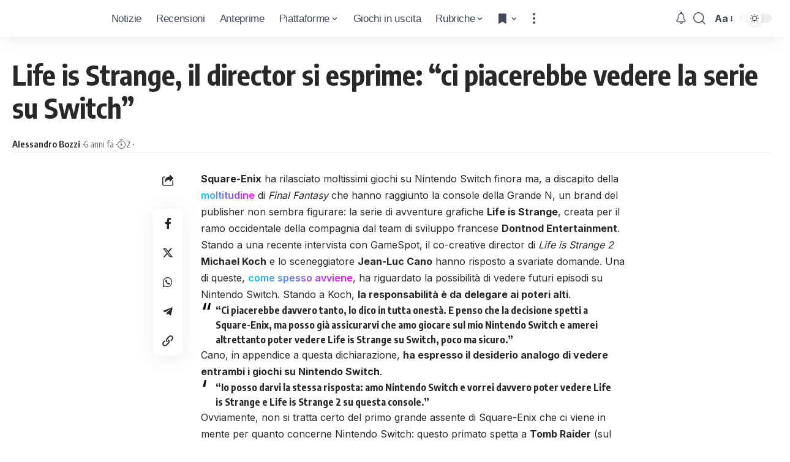

--- FILE ---
content_type: text/css
request_url: https://www.icrewplay.com/wp-content/cache/wpfc-minified/6vnfkq0d/83gf.css
body_size: 1053
content:
:root {
--timeline-bg: #ffffff;
--timeline-text: #111111;
--timeline-muted: rgba(0,0,0,0.55);
--timeline-line: rgba(0,0,0,0.08);
--timeline-dot: rgba(0,0,0,0.25);
--badge-fresh-bg: #e10600;
}
.timeline-item::before {
background: red !important;
left: 0 !important;
z-index: 99 !important;
} body.dark,
body[data-theme="dark"],
html.dark {
--timeline-bg: #0a0a0a;
--timeline-text: #ffffff;
--timeline-muted: rgba(255,255,255,0.55);
--timeline-line: rgba(255,255,255,0.08);
--timeline-dot: rgba(255,255,255,0.25);
--badge-fresh-bg: #e10600;
} #timeline-wrapper {
max-width: 960px;
margin: 0 auto;
padding: 40px 20px;
background: var(--timeline-bg);
color: var(--timeline-text);
} .timeline-day {
position: relative;
padding-left: 40px;
margin-bottom: 60px;
}
.timeline-day::before {
content: "";
position: absolute;
left: 14px;
top: 0;
bottom: 0;
width: 2px;
background: var(--timeline-line);
}
.timeline-day h2 {
margin-bottom: 28px;
font-size: 22px;
font-weight: 700;
color: var(--timeline-text);
} .timeline-item {
position: relative;
display: grid;
grid-template-columns: 60px auto;
grid-template-rows: auto auto auto auto;
column-gap: 18px;
row-gap: 4px;
margin-bottom: 22px;
padding-bottom: 22px;
} .timeline-item::before {
content: "";
position: absolute;
left: -34px;
top: 6px;
width: 10px;
height: 10px;
background: var(--timeline-dot);
border-radius: 50%;
} .timeline-item .time {
grid-row: span 4;
font-size: 14px;
text-align: right;
padding-top: 2px;
color: var(--timeline-muted);
} .timeline-item .game {
font-size: 13px;
font-weight: 600;
color: var(--timeline-text);
opacity: 0.9;
text-decoration: none;
}
.timeline-item .game:hover {
text-decoration: underline;
} .badge-fresh {
display: inline-block;
width: fit-content;
padding: 3px 10px;
margin: 2px 0 4px;
font-size: 11px;
font-weight: 600;
color: #ffffff;
background: var(--badge-fresh-bg);
border-radius: 12px;
} .timeline-item .title {
font-size: 16px;
line-height: 1.45;
color: var(--timeline-text);
text-decoration: none;
}
.timeline-item .title:hover {
text-decoration: underline;
} .timeline-item .subtitle {
font-size: 14px;
line-height: 1.5;
margin-top: 4px;
color: var(--timeline-muted);
} #load-more-days {
display: block;
margin: 40px auto 0;
padding: 12px 26px;
background: transparent;
border: 1px solid var(--timeline-line);
color: var(--timeline-text);
font-size: 14px;
cursor: pointer;
transition: background 0.2s ease, opacity 0.2s ease;
}
#load-more-days:hover {
background: rgba(0,0,0,0.04);
}
body.dark #load-more-days:hover,
body[data-theme="dark"] #load-more-days:hover,
html.dark #load-more-days:hover {
background: rgba(255,255,255,0.06);
} @media (max-width: 640px) {
.timeline-day {
padding-left: 28px;
}
.timeline-day::before {
left: 8px;
}
.timeline-item {
grid-template-columns: 50px auto;
column-gap: 12px;
}
.timeline-item::before {
left: -26px;
}
.timeline-item .title {
font-size: 15px;
}
}
.contenitore-vetrina {
display: grid;
grid-template-columns: 1fr 1fr;
grid-template-rows: 200px 250px auto;
grid-column-gap: 10px;
grid-row-gap: 20px;
}
.contenitoreRisultati {
display: grid;
grid-template-columns: 1fr;
grid-template-rows: auto minmax(100px, 250px) 250px 250px auto;
grid-row-gap: 10px;
margin-top: 20px;
}
.contenitoreRisultati2 {
display: grid;
grid-template-columns: 1fr;
grid-template-rows: auto 250px 250px;
grid-row-gap: 10px;
}
.vetrina1 {
grid-column-start: 1;
grid-column-end: 2;
padding: 10px;
border-radius: 20px;
background-color: rgba(40,167,69,0.1);
overflow: scroll;
}
.vetrina2 {
grid-column-start: 2;
grid-column-end: 3;
padding: 10px;
border-radius: 20px;
background-color: rgba(82,190,255,0.1);
overflow: scroll;
}
.vetrina3 {
grid-column-start: 1;
grid-column-end: 4;
grid-row-start: 2;
padding: 10px;
border-radius: 20px;
background-color: rgba(0,0,0,0.1);
overflow: scroll;
}
.vetrina4 {
padding: 0px 10px 10px 10px;
border-radius: 20px;
background-color: #fff;
overflow: scroll;
margin-bottom: 10px;
max-height: 310px;
border: 1px solid #e3e3e3;
} .vetrina3::-webkit-scrollbar, .vetrina4::-webkit-scrollbar, .vetrina1::-webkit-scrollbar, .vetrina2::-webkit-scrollbar,.vetrinaSearchGame::-webkit-scrollbar, .scheduling-r3c1::-webkit-scrollbar{
display: none;
} .vetrina3, .vetrina1, .vetrinaSearchGame, .vetrina2, .vetrina4, .scheduling-r3c1 {
-ms-overflow-style: none; scrollbar-width: none; }
.vetrinaForm {
grid-column-start: 1;
grid-column-end: 4;
grid-row-start: 4;
padding: 10px;
border-radius: 20px;
background-color: rgba(255,0,0,0.1);
margin-bottom: 10px;
margin-top: 10px;
}
.vetrinaTitolo {
padding: 10px;
border-radius: 20px;
background-color: rgba(255,0,0,0.1);
}
.vetrinaSearchGame {
padding: 10px;
border-radius: 20px;
background-color: rgba(0,0,0,0.1);
overflow: scroll;
}
.vetrinaFormPrenotazione {
padding: 10px;
border-radius: 20px;
background-color: rgba(255,0,0,0.1);
margin-bottom: 10px;
}
.autocomplete-items div {
padding: 10px;
cursor: pointer;
background-color: #fff;
border-bottom: 1px solid #d4d4d4;
}
.autocomplete-items div:hover { background-color: #e9e9e9;
}
.autocomplete-active { background-color: DodgerBlue !important;
color: #ffffff;
}
.vetrinaCancellazione {
padding: 10px;
border-radius: 20px;
background-color: rgba(255,0,0,0.1);
margin-bottom: 10px;
margin-top: 10px;
}
@media only screen and (max-width: 600px) {
.contenitore-vetrina {
grid-template-columns: 1fr;
grid-template-rows: 150px 150px 150px;
}
.vetrina1 {
grid-column-start: 1;
grid-column-end: 2;
grid-row-start: 1;
}
.vetrina2 {
grid-column-start: 1;
grid-column-end: 2;
grid-row-start: 2;
}
.vetrina3 {
grid-column-start: 1;
grid-column-end: 2;
grid-row-start: 3;
}
}
.scheduling {
display: inline-grid  ;
grid-template-columns: 1fr 1fr;
grid-template-rows: auto auto auto;
border-radius: 10px;
margin: 5px;
}
.scheduling-r1c2 {
grid-row-start: 2;
grid-row-end: 3;
grid-column-start: 2;
grid-column-end: 3;
border-top:1px solid grey;
padding: 10px;
}
.scheduling-image {
grid-row-start: 2;
grid-column-start: 1;
padding: 5px;
}
.scheduling-r2c1 {
grid-row-start: 1;
grid-column-start: 1;
grid-column-end: 2;
padding: 10px;
}
.scheduling-r2c2 {
grid-column-start: 2;
grid-column-end: 3;
grid-row-start: 1;
padding: 10px;
}
.scheduling-r3c1 {
grid-row-start: 4;
grid-column-start: 1;
grid-column-end: 3;
overflow: scroll;
padding: 10px;
}
.pallino {
padding: 5px;
border: 1px solid #fff;
text-align: center;
width: 25px;
height: 25px;
line-height: 13px;
border-radius: 50%;
margin-right: 10px;
display: inline-block;
font-size: 12px;
}
.obiettivi {
font-variant: small-caps;
font-weight: 800;
} .scheduling-r3c1::-webkit-scrollbar{
display: none;
} .scheduling-r3c1 {
-ms-overflow-style: none; scrollbar-width: none; }
.destinatari {
grid-column-start: 1;
grid-column-end: 3;
grid-row-start: 3;
font-size: 10px;
font-variant: small-caps;
}
@media only screen and (max-width: 600px) {
.scheduling {
display: grid;
grid-template-columns: 1fr;
grid-template-rows: auto;
}
.scheduling-r2c1 {
grid-row-start: 1;
grid-column-start: 1;
grid-column-end: 2;
padding: 10px;
}
.scheduling-image {
grid-row-start: 2;
grid-column-start: 1;
}
.scheduling-r1c2 {
grid-row-start: 4;
grid-row-end: 5;
grid-column-start: 1;
grid-column-end: 2;
border-top:1px solid grey;
padding-top: 10px;
}
.scheduling-r2c2 {
grid-row-start: 3;
grid-column-start: 1;
padding: 10px;
}
.scheduling-r3c1 {
grid-row-start: 5;
grid-column-start: 1;
overflow: scroll;
}
}

--- FILE ---
content_type: image/svg+xml
request_url: https://www.icrewplay.com/wp-content/uploads/2024/03/nero_header-5.svg
body_size: 6568
content:
<svg xmlns="http://www.w3.org/2000/svg" xmlns:xlink="http://www.w3.org/1999/xlink" width="259" height="120" viewBox="0 0 259 120">
  <image id="Livello_1" data-name="Livello 1" x="49" y="23" width="161" height="74" xlink:href="[data-uri]"/>
</svg>
